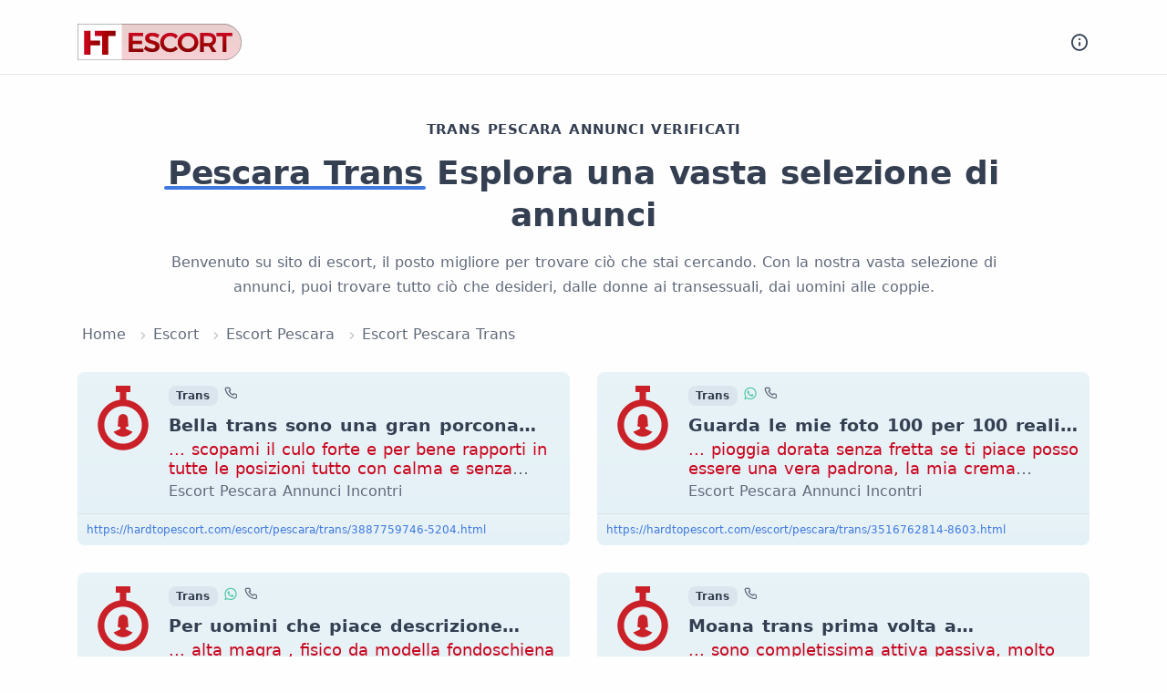

--- FILE ---
content_type: image/svg+xml
request_url: https://hardtopescort.com/htE-logo-light.svg
body_size: 402
content:
<svg xmlns="http://www.w3.org/2000/svg" xmlns:xlink="http://www.w3.org/1999/xlink" viewBox="0 0 176.09 39.95"><defs><style>.cls-1{fill:#fff;stroke:#4d4d4d;stroke-miterlimit:10;stroke-width:0.5px;}.cls-2{opacity:0.19;fill:url(#linear-gradient);}.cls-3{fill:#999;}.cls-4{fill:url(#linear-gradient-2);}.cls-5{fill:url(#linear-gradient-8);}.cls-6{fill:url(#linear-gradient-9);}</style><linearGradient id="linear-gradient" x1="111.5" y1="39.95" x2="111.5" gradientUnits="userSpaceOnUse"><stop offset="0" stop-color="#ca061e"/><stop offset="0.17" stop-color="#c5051a"/><stop offset="0.36" stop-color="#b70310"/><stop offset="0.53" stop-color="#a50002"/><stop offset="0.79" stop-color="#970003"/><stop offset="1" stop-color="#890105"/></linearGradient><linearGradient id="linear-gradient-2" x1="110.66" y1="9.86" x2="110.66" y2="30.97" xlink:href="#linear-gradient"/><linearGradient id="linear-gradient-8" x1="7.03" y1="20.71" x2="24.3" y2="20.71" xlink:href="#linear-gradient"/><linearGradient id="linear-gradient-9" x1="18.6" y1="20.73" x2="40.88" y2="20.73" xlink:href="#linear-gradient"/></defs><g id="Layer_2" data-name="Layer 2"><g id="Layer_1-2" data-name="Layer 1"><path class="cls-1" d="M.25.29H155.84a20,20,0,0,1,20,20v0a19.37,19.37,0,0,1-19.37,19.37H.25a0,0,0,0,1,0,0V.29a0,0,0,0,1,0,0Z"/><path class="cls-2" d="M47.53,0h108a20,20,0,0,1,20,20v0a20,20,0,0,1-20,20h-108a0,0,0,0,1,0,0V0A0,0,0,0,1,47.53,0Z"/><path class="cls-3" d="M70.33,10v3.47H59.09v5.13H69.18v3.47H59.09v5.21h11.6v3.47H55.12V10Z"/><path class="cls-3" d="M80.06,13.48c-1.87,0-3.09.68-3.09,1.95,0,4.21,11.15,1.93,11.12,9.37,0,3.89-3.38,6.14-7.94,6.14a13.44,13.44,0,0,1-8.78-3.32L73,24.27a11.64,11.64,0,0,0,7.18,3.05c2.22,0,3.55-.83,3.55-2.28,0-4.33-11.15-1.87-11.15-9.25,0-3.62,3.12-5.93,7.77-5.93a14.19,14.19,0,0,1,7.51,2.19l-1.61,3.44A13.28,13.28,0,0,0,80.06,13.48Z"/><path class="cls-3" d="M99.77,13.45a6.9,6.9,0,1,0,0,13.79,8.29,8.29,0,0,0,5.64-2.44l2.34,2.61A11.81,11.81,0,0,1,99.57,31,10.54,10.54,0,0,1,88.74,20.39c0-5.93,4.78-10.47,11-10.47a11.52,11.52,0,0,1,8,3.32l-2.31,2.91A7.8,7.8,0,0,0,99.77,13.45Z"/><path class="cls-3" d="M129.64,20.42c0,6-4.8,10.55-11.06,10.55s-11.06-4.59-11.06-10.55,4.81-10.5,11.06-10.5S129.64,14.46,129.64,20.42Zm-18,0a7,7,0,0,0,7,7,7,7,0,1,0-7-7Z"/><path class="cls-3" d="M144.61,30.79,141,24.66a5.94,5.94,0,0,1-.74,0h-4.69v6.1h-4V10h8.66c5.36,0,8.42,2.58,8.42,7.14,0,3.27-1.46,5.61-4.12,6.73l4.56,6.88Zm-9-9.6h4.69c3,0,4.62-1.28,4.62-3.89s-1.66-3.79-4.62-3.79h-4.69Z"/><path class="cls-3" d="M166.19,10v3.53h-6.46V30.79h-4V13.57h-6.46V10Z"/><path class="cls-4" d="M70.33,10v3.47H59.09v5.13H69.18v3.47H59.09v5.21h11.6v3.47H55.12V10Z"/><path class="cls-4" d="M80.06,13.48c-1.87,0-3.09.68-3.09,1.95,0,4.21,11.15,1.93,11.12,9.37,0,3.89-3.38,6.14-7.94,6.14a13.44,13.44,0,0,1-8.78-3.32L73,24.27a11.64,11.64,0,0,0,7.18,3.05c2.22,0,3.55-.83,3.55-2.28,0-4.33-11.15-1.87-11.15-9.25,0-3.62,3.12-5.93,7.77-5.93a14.19,14.19,0,0,1,7.51,2.19l-1.61,3.44A13.28,13.28,0,0,0,80.06,13.48Z"/><path class="cls-4" d="M99.77,13.45a6.9,6.9,0,1,0,0,13.79,8.29,8.29,0,0,0,5.64-2.44l2.34,2.61A11.81,11.81,0,0,1,99.57,31,10.54,10.54,0,0,1,88.74,20.39c0-5.93,4.78-10.47,11-10.47a11.52,11.52,0,0,1,8,3.32l-2.31,2.91A7.8,7.8,0,0,0,99.77,13.45Z"/><path class="cls-4" d="M129.64,20.42c0,6-4.8,10.55-11.06,10.55s-11.06-4.59-11.06-10.55,4.81-10.5,11.06-10.5S129.64,14.46,129.64,20.42Zm-18,0a7,7,0,0,0,7,7,7,7,0,1,0-7-7Z"/><path class="cls-4" d="M144.61,30.79,141,24.66a5.94,5.94,0,0,1-.74,0h-4.69v6.1h-4V10h8.66c5.36,0,8.42,2.58,8.42,7.14,0,3.27-1.46,5.61-4.12,6.73l4.56,6.88Zm-9-9.6h4.69c3,0,4.62-1.28,4.62-3.89s-1.66-3.79-4.62-3.79h-4.69Z"/><path class="cls-4" d="M166.19,10v3.53h-6.46V30.79h-4V13.57h-6.46V10Z"/><path class="cls-5" d="M13.81,7.72v10.6H24.3v5.41H13.81v10H7v-26Z"/><path class="cls-6" d="M40.88,7.74v5.6H33.09V33.72H26.31V13.34H18.6V7.74Z"/></g></g></svg>

--- FILE ---
content_type: image/svg+xml
request_url: https://hardtopescort.com/svg-icon/Trans.svg
body_size: -317
content:
<svg id="Layer_1" data-name="Layer 1" xmlns="http://www.w3.org/2000/svg" viewBox="0 0 550 550"><defs><style>.cls-1{fill:#ca2027;}</style></defs><path class="cls-1" d="M299.39,140.78V82.37h31V33.58H219.59V82.37h31v58.41C157,152.79,84.4,233,84.4,329.82c0,105.1,85.5,190.6,190.6,190.6s190.6-85.5,190.6-190.6C465.6,233,393,152.79,299.39,140.78ZM275,471.63c-78.2,0-141.81-63.61-141.81-141.81S196.8,188,275,188s141.81,63.62,141.81,141.81S353.2,471.63,275,471.63Z"/><path class="cls-1" d="M300.93,362.19a10.74,10.74,0,0,1-6.42-9.22l-.36-6.25a92.77,92.77,0,0,0,12.23-3.46l8.46-3-4-57.37a37.75,37.75,0,0,0-28-34h0a30.5,30.5,0,0,0-15.7,0h0a37.75,37.75,0,0,0-28,34l-4,57.37,8.46,3a92.77,92.77,0,0,0,12.23,3.46l-.33,5.82a11.44,11.44,0,0,1-6.85,9.82l-41.19,17.93a36.56,36.56,0,0,0-4.35,2.26,90.28,90.28,0,0,0,143.74,0,36.56,36.56,0,0,0-4.35-2.26Z"/></svg>